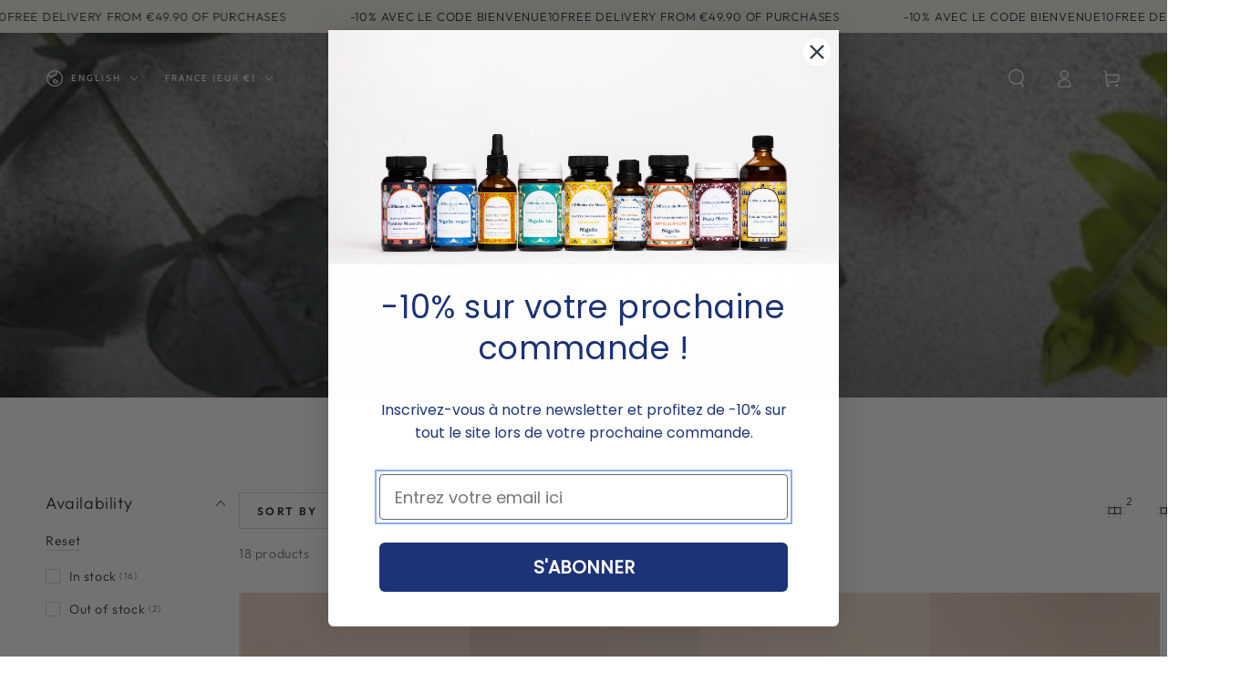

--- FILE ---
content_type: application/x-javascript; charset=utf-8
request_url: https://bundler.nice-team.net/app/shop/status/lofficinedumonde-fr.myshopify.com.js?1769927726
body_size: -183
content:
var bundler_settings_updated='1769878266c';